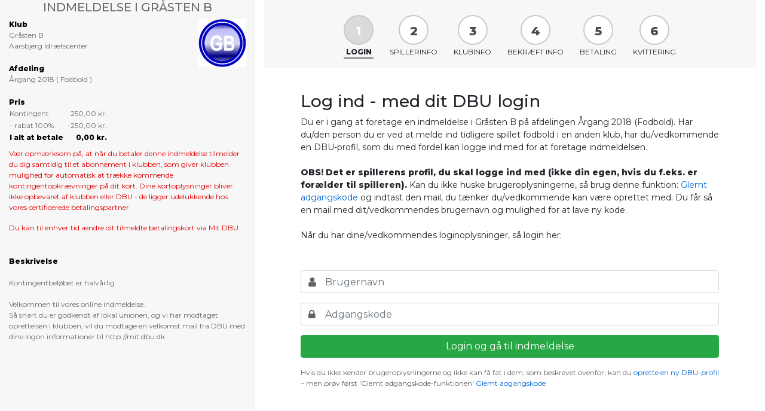

--- FILE ---
content_type: text/html; charset=utf-8
request_url: https://koservice.dbu.dk/ClubSignup?id=58&clubid=803
body_size: 52108
content:
<!DOCTYPE html>
<html lang="en">
<head>
    <meta charset="utf-8" />
    <meta name="viewport" content="width=device-width, initial-scale=1.0" />
    <title>Online indmeldelse - DBU.KlubOffice2.Public</title>
    <link rel="stylesheet" href="/lib/bootstrap/dist/css/bootstrap.min.css" />
    <link rel="stylesheet" href="https://cdnjs.cloudflare.com/ajax/libs/fancybox/3.5.7/jquery.fancybox.css">
    <link href="https://fonts.googleapis.com/css?family=Montserrat:400,500,800" rel="stylesheet">
    <link rel="stylesheet" href="https://maxcdn.bootstrapcdn.com/font-awesome/4.7.0/css/font-awesome.min.css">
    <link rel="stylesheet" href="/css/site.css?id=3" />
</head>
<body>
    <div class="container-fluid">
            
<div class="row">
    <div id="sidebar" class="col-sm-12 col-md-4 ">
        <h5 class="text-break text-center text-uppercase">Indmeldelse i Gr&#xE5;sten B</h5>
            <a href="#" onclick="javascript:location.reload();">
                <img id="imgLogo" src="https://file.dbu.dk/images/club/803/Gr&#xE5;sten_B.png" />
            </a>
        <div class="item-wrapper">
            <b>Klub</b><br />
            Gråsten B<br />
            Aarsbjerg Idrætscenter
        </div>
        <div class="item-wrapper">
            <b>Afdeling</b><br />
            &#xC5;rgang 2018
            (
            Fodbold
            )
            <br />
        </div>

                <div class="item-wrapper">
                    <b>Pris</b><br />
                    <table>
                            <tr>
                                <td>Kontingent</td>
                                <td>&nbsp;</td>
                                <td class="text-right">250,00 kr.</td>
                            </tr>
                            <tr>
                                <td>- rabat 100%</td>
                                <td>&nbsp;</td>
                                <td class="text-right">-250,00 kr.</td>
                            </tr>
                        <tr>
                            <td><b>I alt at betale</b></td>
                            <td></td>
                            <td class="text-right"><b>0,00 kr.</b></td>
                        </tr>
                    </table>
                        <p style="color:#e00000;margin-top:8px;">
                            Vær opmærksom på, at når du betaler denne indmeldelse tilmelder du dig samtidig til et abonnement i klubben, som
                            giver klubben mulighed for automatisk at trække kommende kontingentopkrævninger på dit kort. Dine kortoplysninger
                            bliver ikke opbevaret af klubben eller DBU - de ligger udelukkende hos vores certificerede betalingspartner.
                        </p>
                        <p style="color:#e00000;">
                            Du kan til enhver tid ændre dit tilmeldte betalingskort via Mit DBU.
                        </p>
                </div>
        
            <div class="item-wrapper" style="white-space: pre-line">
                <b>Beskrivelse</b><br />
                Kontingentbeløbet er halvårlig

Velkommen til vores online indmeldelse.
Så snart du er godkendt af lokal unionen, og vi har modtaget oprettelsen i klubben, vil du modtage en velkomst mail fra DBU med dine logon informationer til http://mit.dbu.dk
            </div>

      
    </div>
    <div class="col-sm-12 col-md-8">
        <div id="content">
                <div class="wizard_wrapper">

                    <ul class="wizard">
                            <li data-id='1'>
                                <div class="liStep">
                                    <span class="number">1</span>
                                    <span class="step_text">Login</span>
                                </div>
                            </li>
                            <li data-id='2'>
                                <div class="liStep">
                                    <span class="number">2</span>
                                    <span class="step_text">Spillerinfo</span>
                                </div>
                            </li>
                            <li data-id='3'>
                                <div class="liStep">
                                    <span class="number">3</span>
                                    <span class="step_text">Klubinfo</span>
                                </div>
                            </li>
                            <li data-id='4'>
                                <div class="liStep">
                                    <span class="number">4</span>
                                    <span class="step_text">Bekr&#xE6;ft info</span>
                                </div>
                            </li>
                            <li data-id='5'>
                                <div class="liStep">
                                    <span class="number">5</span>
                                    <span class="step_text">Betaling</span>
                                </div>
                            </li>
                            <li data-id='6'>
                                <div class="liStep">
                                    <span class="number">6</span>
                                    <span class="step_text">Kvittering</span>
                                </div>
                            </li>
                    </ul>
                </div>
            <div id="step_login" class="wizard_step ">
                <div class="form-content">
                    <h3>Log ind - med dit DBU login</h3>
                    <p style="font-size:14px;">

                        Du er i gang at foretage en indmeldelse i Gr&#xE5;sten B på afdelingen &#xC5;rgang 2018 (Fodbold).
                        Har du/den person du er ved at melde ind tidligere spillet fodbold i en anden klub, har du/vedkommende en DBU-profil, som du med fordel kan logge ind med for at foretage indmeldelsen.
                        <br /><br />
                        <b>OBS! Det er spillerens profil, du skal logge ind med (ikke din egen, hvis du f.eks. er forælder til spilleren).</b>
                        Kan du ikke huske brugeroplysningerne, så brug denne funktion: <a id="forgotPassword" href="#">Glemt adgangskode</a> og indtast den mail, du tænker du/vedkommende kan være oprettet med.
                        Du får så en mail med dit/vedkommendes brugernavn og mulighed for at lave ny kode.
                        <br /><br />
                        Når du har dine/vedkommendes loginoplysninger, så login her:
                    </p>

                    <form id="FormLogin" method="post" class="modal-login mt-5" action="/ClubSignup?id=58&amp;clubid=803">                        
                        <input type="hidden" data-val="true" data-val-required="The KOClubId field is required." id="KOClubId" name="KOClubId" value="91ff2030-19d7-4076-a6c7-a862b69ce01e" />
                        <input type="hidden" data-val="true" data-val-required="The SportId field is required." id="SportId" name="SportId" value="31" />
                        <div class="form-group">
                            <i class="fa fa-user"></i>
                            <input class="form-control" placeholder="Brugernavn" type="text" data-val="true" data-val-required="Venligst angiv dit brugernavn" id="DBUUser_Username" name="DBUUser.Username" value="" />
                        </div>

                        <div class="form-group">
                            <input class="form-control" placeholder="Adgangskode" type="password" data-val="true" data-val-required="The Adgangskode field is required." id="DBUUser_Password" name="DBUUser.Password" />
                            <i class="fa fa-lock"></i>
                        </div>
                        <div class="form-group">
                            <input id="btnLogin" type="button" value="Login og gå til indmeldelse" Class="btn btn-success btn-block" />
                        </div>
                        <div>
                            Hvis du ikke kender brugeroplysningerne og ikke kan få fat i dem, som beskrevet ovenfor, kan du <a id="newUser" href="#">oprette en ny DBU-profil</a> – men prøv først 'Glemt adgangskode-funktionen' <a id="forgotPassword" href="#">Glemt adgangskode</a>
                        </div>
                    </form>
                </div>
            </div>
            <div id="step_personinfo" class="wizard_step">
                <div id="personDiv">

                </div>
                <div Class="py-5 float-right">
                        <input id="btnSavePersonBack" type="button" value="Tilbage" Class="Back btn btn-light mr-3" />
                    <input id="btnSavePerson" type="button" value="Næste" Class="btn btn-success" />
                </div>
            </div>

            <div id="step_clubinfo" class="wizard_step">
                <div id="personClubDiv">
                </div>
                <div class="py-2 float-right">
                    <input id="personClubBack" type="button" value="Tilbage" Class="Back btn btn-light" />&nbsp;
                    <input id="personClubNext" type="button" value="Næste" Class="btn btn-success" />
                </div>
            </div>

            <div id="step_confirm" class="wizard_step">
                <div id="confirmDiv">
                </div>
                <div Class="py-5 float-right">
                    <input id="btnSavePersonClubBack" type="button" value="Tilbage" Class="Back btn btn-light mr-3" />
                        <input id="btnGoToPayment" type="button" value="Gå til betaling..." Class="btn btn-success" />
                </div>
            </div>

            <div id="step_waitlist" class="wizard_step">
                <div class="form-content">
                    <h3>
                        Tilmeld til venteliste
                    </h3>
                    <div class="item-wrapper">
                        <div class="my-5 alert alert-danger text-center">
                                <p>Vær opmærksom på, at denne afdeling ikke er åbnet endnu - det er dog muligt at tilmelde sig til venteliste. Du vil automatisk få besked, når der er en ledig plads.</p>
                            <p>Husk! Det er informationerne på den som skal optages på venteliste, som der skal indtastes herunder</p>
                        </div>
                    </div>

                    <form id="FormWaitList" method="post" action="/ClubSignup?id=58&amp;clubid=803">
                        <div class="form-row">
                            <div class="form-group col">
                                <label for="PersonSimpleVM_FirstName">Fornavn</label>
                                <input class="form-control form-control-sm" type="text" data-val="true" data-val-required="Fornavn skal udfyldes" id="PersonSimpleVM_FirstName" name="PersonSimpleVM.FirstName" value="" />
                                <span class="text-danger field-validation-valid" data-valmsg-for="PersonSimpleVM.FirstName" data-valmsg-replace="true"></span>
                            </div>
                            <div class="form-group col">
                                <label for="PersonSimpleVM_LastName">Efternavn</label>
                                <input class="form-control form-control-sm" type="text" data-val="true" data-val-required="Efternavn skal udfyldes" id="PersonSimpleVM_LastName" name="PersonSimpleVM.LastName" value="" />
                                <span class="text-danger field-validation-valid" data-valmsg-for="PersonSimpleVM.LastName" data-valmsg-replace="true"></span>
                            </div>
                        </div>
                        <div class="row">
                            <label class="col-sm-2 col-form-label">Fødselsdag</label>
                        </div>
                        <div class="form-row">
                            <div class="form-group col-md-4">
                                <select class="form-control form-control-sm" data-val="true" data-val-required="Dag skal udfyldes" id="PersonSimpleVM_DayOfBirthDay" name="PersonSimpleVM.DayOfBirthDay">
                                    <option value="">Dag</option>
                                <option value="1">1</option>
<option value="2">2</option>
<option value="3">3</option>
<option value="4">4</option>
<option value="5">5</option>
<option value="6">6</option>
<option value="7">7</option>
<option value="8">8</option>
<option value="9">9</option>
<option value="10">10</option>
<option value="11">11</option>
<option value="12">12</option>
<option value="13">13</option>
<option value="14">14</option>
<option value="15">15</option>
<option value="16">16</option>
<option value="17">17</option>
<option value="18">18</option>
<option value="19">19</option>
<option value="20">20</option>
<option value="21">21</option>
<option value="22">22</option>
<option value="23">23</option>
<option value="24">24</option>
<option value="25">25</option>
<option value="26">26</option>
<option value="27">27</option>
<option value="28">28</option>
<option value="29">29</option>
<option value="30">30</option>
<option value="31">31</option>
</select>
                                <span class="text-danger field-validation-valid" data-valmsg-for="PersonSimpleVM.DayOfBirthDay" data-valmsg-replace="true"></span>
                            </div>
                            <div class="form-group col-md-4">
                                <select class="form-control form-control-sm" data-val="true" data-val-required="M&#xE5;ned skal udfyldes" id="PersonSimpleVM_MonthOfBirthDay" name="PersonSimpleVM.MonthOfBirthDay">
                                    <option value="">Måned</option>
                                <option value="1">Januar</option>
<option value="2">Februar</option>
<option value="3">Marts</option>
<option value="4">April</option>
<option value="5">Maj</option>
<option value="6">Juni</option>
<option value="7">Juli</option>
<option value="8">August</option>
<option value="9">September</option>
<option value="10">Oktober</option>
<option value="11">November</option>
<option value="12">December</option>
</select>
                                <span class="text-danger field-validation-valid" data-valmsg-for="PersonSimpleVM.MonthOfBirthDay" data-valmsg-replace="true"></span>
                            </div>
                            <div class="form-group col-md-4">
                                <select class="form-control form-control-sm" data-val="true" data-val-required="&#xC5;r skal udfyldes" id="PersonSimpleVM_YearOfBirthDay" name="PersonSimpleVM.YearOfBirthDay">
                                    <option value="">År</option>
                                <option value="2026">2026</option>
<option value="2025">2025</option>
<option value="2024">2024</option>
<option value="2023">2023</option>
<option value="2022">2022</option>
<option value="2021">2021</option>
<option value="2020">2020</option>
<option value="2019">2019</option>
<option value="2018">2018</option>
<option value="2017">2017</option>
<option value="2016">2016</option>
<option value="2015">2015</option>
<option value="2014">2014</option>
<option value="2013">2013</option>
<option value="2012">2012</option>
<option value="2011">2011</option>
<option value="2010">2010</option>
<option value="2009">2009</option>
<option value="2008">2008</option>
<option value="2007">2007</option>
<option value="2006">2006</option>
<option value="2005">2005</option>
<option value="2004">2004</option>
<option value="2003">2003</option>
<option value="2002">2002</option>
<option value="2001">2001</option>
<option value="2000">2000</option>
<option value="1999">1999</option>
<option value="1998">1998</option>
<option value="1997">1997</option>
<option value="1996">1996</option>
<option value="1995">1995</option>
<option value="1994">1994</option>
<option value="1993">1993</option>
<option value="1992">1992</option>
<option value="1991">1991</option>
<option value="1990">1990</option>
<option value="1989">1989</option>
<option value="1988">1988</option>
<option value="1987">1987</option>
<option value="1986">1986</option>
<option value="1985">1985</option>
<option value="1984">1984</option>
<option value="1983">1983</option>
<option value="1982">1982</option>
<option value="1981">1981</option>
<option value="1980">1980</option>
<option value="1979">1979</option>
<option value="1978">1978</option>
<option value="1977">1977</option>
<option value="1976">1976</option>
<option value="1975">1975</option>
<option value="1974">1974</option>
<option value="1973">1973</option>
<option value="1972">1972</option>
<option value="1971">1971</option>
<option value="1970">1970</option>
<option value="1969">1969</option>
<option value="1968">1968</option>
<option value="1967">1967</option>
<option value="1966">1966</option>
<option value="1965">1965</option>
<option value="1964">1964</option>
<option value="1963">1963</option>
<option value="1962">1962</option>
<option value="1961">1961</option>
<option value="1960">1960</option>
<option value="1959">1959</option>
<option value="1958">1958</option>
<option value="1957">1957</option>
<option value="1956">1956</option>
<option value="1955">1955</option>
<option value="1954">1954</option>
<option value="1953">1953</option>
<option value="1952">1952</option>
<option value="1951">1951</option>
<option value="1950">1950</option>
<option value="1949">1949</option>
<option value="1948">1948</option>
<option value="1947">1947</option>
<option value="1946">1946</option>
<option value="1945">1945</option>
<option value="1944">1944</option>
<option value="1943">1943</option>
<option value="1942">1942</option>
<option value="1941">1941</option>
<option value="1940">1940</option>
<option value="1939">1939</option>
<option value="1938">1938</option>
<option value="1937">1937</option>
<option value="1936">1936</option>
<option value="1935">1935</option>
<option value="1934">1934</option>
<option value="1933">1933</option>
<option value="1932">1932</option>
<option value="1931">1931</option>
<option value="1930">1930</option>
<option value="1929">1929</option>
<option value="1928">1928</option>
<option value="1927">1927</option>
<option value="1926">1926</option>
<option value="1925">1925</option>
<option value="1924">1924</option>
<option value="1923">1923</option>
<option value="1922">1922</option>
<option value="1921">1921</option>
<option value="1920">1920</option>
<option value="1919">1919</option>
<option value="1918">1918</option>
<option value="1917">1917</option>
<option value="1916">1916</option>
<option value="1915">1915</option>
<option value="1914">1914</option>
<option value="1913">1913</option>
<option value="1912">1912</option>
<option value="1911">1911</option>
<option value="1910">1910</option>
<option value="1909">1909</option>
<option value="1908">1908</option>
<option value="1907">1907</option>
<option value="1906">1906</option>
</select>
                                <span class="text-danger field-validation-valid" data-valmsg-for="PersonSimpleVM.YearOfBirthDay" data-valmsg-replace="true"></span>
                            </div>
                        </div>
                        <div class="form-group">
                            <label for="PersonSimpleVM_GenderId">K&#xF8;n</label>
                            <div>
                                    <div class="form-check-inline">
                                        <input type="radio" class="form-check-input" value="0" id="0" data-val="true" data-val-required="K&#xF8;n skal udfyldes" name="PersonSimpleVM.GenderId" />Mand<br />
                                    </div>
                                    <div class="form-check-inline">
                                        <input type="radio" class="form-check-input" value="1" id="1" name="PersonSimpleVM.GenderId" />Kvinde<br />
                                    </div>
                                    <div class="form-check-inline">
                                        <input type="radio" class="form-check-input" value="2" id="2" name="PersonSimpleVM.GenderId" />Andet<br />
                                    </div>
                            </div>
                        </div>
                        <div class="form-group">
                            <label for="PersonSimpleVM_Email">Email</label>
                            <input class="form-control form-control-sm" type="email" data-val="true" data-val-email="The Email field is not a valid e-mail address." data-val-required="Email skal udfyldes" id="PersonSimpleVM_Email" name="PersonSimpleVM.Email" value="" />
                            <span class="text-danger field-validation-valid" data-valmsg-for="PersonSimpleVM.Email" data-valmsg-replace="true"></span>
                        </div>
                        <div class="form-group">
                            <label for="PersonSimpleVM_Mobile">Mobilnr</label>
                            <input class="form-control form-control-sm" type="text" data-val="true" data-val-required="Mobilnr skal udfyldes" id="PersonSimpleVM_Mobile" name="PersonSimpleVM.Mobile" value="" />
                            <span class="text-danger field-validation-valid" data-valmsg-for="PersonSimpleVM.Mobile" data-valmsg-replace="true"></span>
                        </div>
                        <div class="form-group">
                            <label for="PersonSimpleVM_Remarks">Bem&#xE6;rkninger</label>
                            <textarea class="form-control form-control-sm" id="PersonSimpleVM_Remarks" name="PersonSimpleVM.Remarks">
</textarea>
                        </div>
                        <div Class="mb-3">
                            <strong>Behandling af personoplysninger</strong>
                            <p>
                                <em>
                                    Gr&#xE5;sten B behandler som led i koordineringen og administrationen af ventelisten en række personoplysninger om dig.
                                    Oplysningerne behandles kun i det omfang, de er nødvendige for ovenstående formål.
                                    Du kan finde yderligere information omkring behandling af personoplysninger i DBU i den til enhver tid gældende privatlivspolitik, som du finder på <a href="https://www.dbu.dk/om-dbu/privatlivspolitik/" target="_blank">DBU’s hjemmeside</a>
                                </em>
                            </p>
                        </div>
                        <div Class="py-5 float-right">
                            <input id="btnWaitList" type="button" value="Tilmeld til venteliste" Class="btn btn-success" />
                        </div>
                    </form>
                </div>
            </div>

            <div id="step_confirmation" class="wizard_step">
                <h5 id="confirmMsg" class="alert alert-success mt-5">
                    
                </h5>
            </div>

            <div id="step_personEmail" class="wizard_step">
                <div class="form-content">
                    <div>
                        <h3>Meld dig ind i Gr&#xE5;sten B</h3>
                        <p style="font-size:14px;">
                            Du er i gang med at melde dig ind i Gr&#xE5;sten B, på &#xC5;rgang 2018 (Fodbold)
                            <br /><br />
                            For at melde dig ind skal vi bruge nogle oplysninger på dig, der skal spille i Gr&#xE5;sten B
                        </p>
                    </div>

                    <div id="emailCheckResponse"></div>

                    <div class="form-group">
                        <label>Email</label>
                        <input class="form-control" id="tbEmailCheck" />
                    </div>
                    <div class="form-group">
                        <div class="form-row">
                            <div class="col-md-6">
                                <label>Fornavn</label>
                                <input class="form-control" id="tbFirstName" />
                            </div>
                            <div class="col-md-6">
                                <label>Efternavn</label>
                                <input class="form-control" id="tbLastName" />
                            </div>
                        </div>
                    </div>
                    <div class="form-group">
                        <div class="row">
                            <label class="col-sm-2">Fødselsdag</label>
                        </div>
                        <div class="form-row">
                            <div class="col-md-4">
                                <select id="ddlBDay" class="form-control">
                                    <option value="">Dag</option>
                                <option value="1">1</option>
<option value="2">2</option>
<option value="3">3</option>
<option value="4">4</option>
<option value="5">5</option>
<option value="6">6</option>
<option value="7">7</option>
<option value="8">8</option>
<option value="9">9</option>
<option value="10">10</option>
<option value="11">11</option>
<option value="12">12</option>
<option value="13">13</option>
<option value="14">14</option>
<option value="15">15</option>
<option value="16">16</option>
<option value="17">17</option>
<option value="18">18</option>
<option value="19">19</option>
<option value="20">20</option>
<option value="21">21</option>
<option value="22">22</option>
<option value="23">23</option>
<option value="24">24</option>
<option value="25">25</option>
<option value="26">26</option>
<option value="27">27</option>
<option value="28">28</option>
<option value="29">29</option>
<option value="30">30</option>
<option value="31">31</option>
</select>
                            </div>
                            <div class="col-md-4">
                                <select id="ddlBMonth" class="form-control">
                                    <option value="">Måned</option>
                                <option value="1">Januar</option>
<option value="2">Februar</option>
<option value="3">Marts</option>
<option value="4">April</option>
<option value="5">Maj</option>
<option value="6">Juni</option>
<option value="7">Juli</option>
<option value="8">August</option>
<option value="9">September</option>
<option value="10">Oktober</option>
<option value="11">November</option>
<option value="12">December</option>
</select>
                            </div>
                            <div class="col-md-4">
                                <select id="ddlBYear" class="form-control">
                                    <option value="">År</option>
                                <option value="2026">2026</option>
<option value="2025">2025</option>
<option value="2024">2024</option>
<option value="2023">2023</option>
<option value="2022">2022</option>
<option value="2021">2021</option>
<option value="2020">2020</option>
<option value="2019">2019</option>
<option value="2018">2018</option>
<option value="2017">2017</option>
<option value="2016">2016</option>
<option value="2015">2015</option>
<option value="2014">2014</option>
<option value="2013">2013</option>
<option value="2012">2012</option>
<option value="2011">2011</option>
<option value="2010">2010</option>
<option value="2009">2009</option>
<option value="2008">2008</option>
<option value="2007">2007</option>
<option value="2006">2006</option>
<option value="2005">2005</option>
<option value="2004">2004</option>
<option value="2003">2003</option>
<option value="2002">2002</option>
<option value="2001">2001</option>
<option value="2000">2000</option>
<option value="1999">1999</option>
<option value="1998">1998</option>
<option value="1997">1997</option>
<option value="1996">1996</option>
<option value="1995">1995</option>
<option value="1994">1994</option>
<option value="1993">1993</option>
<option value="1992">1992</option>
<option value="1991">1991</option>
<option value="1990">1990</option>
<option value="1989">1989</option>
<option value="1988">1988</option>
<option value="1987">1987</option>
<option value="1986">1986</option>
<option value="1985">1985</option>
<option value="1984">1984</option>
<option value="1983">1983</option>
<option value="1982">1982</option>
<option value="1981">1981</option>
<option value="1980">1980</option>
<option value="1979">1979</option>
<option value="1978">1978</option>
<option value="1977">1977</option>
<option value="1976">1976</option>
<option value="1975">1975</option>
<option value="1974">1974</option>
<option value="1973">1973</option>
<option value="1972">1972</option>
<option value="1971">1971</option>
<option value="1970">1970</option>
<option value="1969">1969</option>
<option value="1968">1968</option>
<option value="1967">1967</option>
<option value="1966">1966</option>
<option value="1965">1965</option>
<option value="1964">1964</option>
<option value="1963">1963</option>
<option value="1962">1962</option>
<option value="1961">1961</option>
<option value="1960">1960</option>
<option value="1959">1959</option>
<option value="1958">1958</option>
<option value="1957">1957</option>
<option value="1956">1956</option>
<option value="1955">1955</option>
<option value="1954">1954</option>
<option value="1953">1953</option>
<option value="1952">1952</option>
<option value="1951">1951</option>
<option value="1950">1950</option>
<option value="1949">1949</option>
<option value="1948">1948</option>
<option value="1947">1947</option>
<option value="1946">1946</option>
<option value="1945">1945</option>
<option value="1944">1944</option>
<option value="1943">1943</option>
<option value="1942">1942</option>
<option value="1941">1941</option>
<option value="1940">1940</option>
<option value="1939">1939</option>
<option value="1938">1938</option>
<option value="1937">1937</option>
<option value="1936">1936</option>
<option value="1935">1935</option>
<option value="1934">1934</option>
<option value="1933">1933</option>
<option value="1932">1932</option>
<option value="1931">1931</option>
<option value="1930">1930</option>
<option value="1929">1929</option>
<option value="1928">1928</option>
<option value="1927">1927</option>
<option value="1926">1926</option>
<option value="1925">1925</option>
<option value="1924">1924</option>
<option value="1923">1923</option>
<option value="1922">1922</option>
<option value="1921">1921</option>
<option value="1920">1920</option>
<option value="1919">1919</option>
<option value="1918">1918</option>
<option value="1917">1917</option>
<option value="1916">1916</option>
<option value="1915">1915</option>
<option value="1914">1914</option>
<option value="1913">1913</option>
<option value="1912">1912</option>
<option value="1911">1911</option>
<option value="1910">1910</option>
<option value="1909">1909</option>
<option value="1908">1908</option>
<option value="1907">1907</option>
<option value="1906">1906</option>
</select>
                            </div>
                        </div>

                    </div>
                    <div class="py-2 float-right">
                        <input id="personEmailBack" type="button" value="Tilbage" Class="btn btn-light" />&nbsp;
                        <input id="btnNewPersonNext" type="button" value="Næste" Class="btn btn-success" />
                    </div>
                </div>
            </div>


            <div id="step_forgotpassword" class="wizard_step ">
                <div class="form-content">
                    <div class="text-center">
                        <h1>Glemt adgangskode</h1>
                        <p>Indtast din e-mail adresse her, så sender vi dig en email med mulighed for at ændre din adgangskode.</p>
                    </div>
                    <div class="modal-login">
                        <div class="form-group">
                            <i class="fa fa-envelope"></i>
                            <input id="tbEmail" class="form-control" placeholder="Email" required="required" />
                        </div>

                        <div class="form-group">
                            <input id="btnSendPassword" type="button" value="Send" Class="btn btn-success btn-block" />
                        </div>
                        <div>
                            <a id="forgotPasswordBack" href="#">Tilbage</a>
                        </div>
                    </div>
                </div>
            </div>
            <div id="errorMsg" Class="my-5 alert clear">

            </div>
        </div>
    </div>

</div>





        <main role="main">
        </main>
    </div>
    <script src="/lib/jquery/dist/jquery.min.js"></script>
    <script src="/lib/jquery-validation/dist/jquery.validate.min.js"></script>
    <script src="/lib/jquery-validation-unobtrusive/jquery.validate.unobtrusive.min.js"></script>
    <script src="/lib/bootstrap/dist/js/bootstrap.bundle.min.js"></script>
    <script src="https://cdnjs.cloudflare.com/ajax/libs/fancybox/3.5.7/jquery.fancybox.min.js"></script>
    <script>
        // extend range validator method to treat checkboxes differently
        var defaultRangeValidator = $.validator.methods.range;
        $.validator.methods.range = function (value, element, param) {
            
            if (element.type === 'checkbox') {
                // if it's a checkbox return true if it is checked
                return element.checked;
            } else {
                // otherwise run the default validation function
                return defaultRangeValidator.call(this, value, element, param);
            }
        }
    </script>
    <script src="/js/site.js?v=4q1jwFhaPaZgr8WAUSrux6hAuh0XDg9kPS3xIVq36I0"></script>
    
    <script type="text/javascript">

        $(function () {
            var err_msg = '';
            var msg = '';

            if (err_msg != "") {
                SetMessageError(err_msg);
                ShowError();
            }
            else if (msg != "") {
                ShowConfirmation();
            }
            else {
                SetCurrentStep(1);
                AddEventHandlers();
                var isFull = 'False';
                var waitListId = '';
                var isFootbaltype = 'True';
                if ((isFull == "True") && (waitListId == '')) {
                    //Venteliste
                    ShowWaitList();
                }
                else {
                    if (isFootbaltype == "True") {
                        ShowLogin();
                    }
                    else {
                        ShowPersonInfo(0);
                    }
                }
            }
    });

        function AddEventHandlers() {
        $(".Back").click(function () {
            var i = GetCurrentStep();
            SetCurrentStep(i - 1);

                var $step = $(".wizard_step:visible"); // get current step
                if ($step.prev().hasClass("wizard_step")) { // is there any previous step?
                    $step.hide().prev().fadeIn();  // show it and hide current step
                    SetMessageError('');
                }
        });

        $('#DBUUser_Password').keypress(function(event){
            var keycode = (event.keyCode ? event.keyCode : event.which);
            if(keycode == '13'){
                $("#btnLogin").click();
            }
        });

         //LOGIN
         $("#btnLogin").click(function () {
            var url = "/ClubSignup/Login";
            var form = $('#FormLogin');
             var lData = form.serialize();

             //if (form.valid())
             //{
                $.ajax({
                    url: url,
                    type: 'POST',
                    data: lData,
                    success: function (response) {
                        if (response.isSuccess) {
                            SetMessageError("", false);
                            SetCurrentStep(GetCurrentStep() + 1)
                            ShowPersonInfo(response.extraReturnObj);
                        }
                        else {
                            SetMessageError(response.messageText, true);
                        }
                    }
                })

            // }

         });

         $("#btnEmail").click(function () {
            var url = "/User/HasUser";
             var email = $("#tbEmailCheck").val();
             var msg = $("#emailCheckResponse");
             
             if (email.length == 0) {
                 msg.show();
                 msg.addClass("alert alert-warning");
                 msg.html("Du mangler at angive en email.");
                 //$("#newPersonButtons").show();
                 $("#btnNewPersonSendPassword").hide();
                 return;
             }

            $.ajax({
                url: url,
                type: 'POST',
                data: { email: email },
                success: function (response) {
                    msg.addClass("alert alert-warning");
                    if (response.isSuccess) {
                        msg.html("Der findes en eller flere brugere med denne email. Klik på 'send adgangskode mail' for at få mulighed for at ændre din adgangskode. Alternativt kan du fortsætte oprettelsen.");
                        //$("#newPersonButtons").show();
                        //$("#btnNewPersonSendPassword").show();
                    }
                    else {
                        msg.html("Der findes ingen brugere med denne email. Du kan prøve en anden, hvis du har flere -  ellers kan du fortsætte oprettelsen.");
                        //$("#newPersonButtons").show();
                        //$("#btnNewPersonSendPassword").hide();
                    }
                }
            })
         });

            $("#btnNewPersonNext").click(function () {
                
                var url = "/User/ValidateNewUser";
                var email = $("#tbEmailCheck").val();
                var firstname = $("#tbFirstName").val();
                var lastname = $("#tbLastName").val();
                var bDay = $("#ddlBDay").val();
                var bMonth = $("#ddlBMonth").val();
                var bYear = $("#ddlBYear").val();
                var msg = $("#emailCheckResponse");


            $.ajax({
                url: url,
                type: 'POST',
                data: {
                    email: email,
                    firstName: firstname,
                    lastName: lastname,
                    birthDay: bDay,
                    birthMonth: bMonth,
                    birthYear: bYear
                },
                success: function (response) {
                    //msg.addClass("alert alert-warning");
                    if (response.isSuccess) {                        
                        ShowPersonInfo();
                    }
                    else {
                        if (response.ReturnValue == -2) {
                            $("#btnNewPersonNext").hide();
                        }
                        msg.addClass("alert alert-warning");
                        msg.html(response.messageText);
                    }
                }
            })
         });

         //Waitlist
         $("#btnWaitList").click(function () {

             var url = "/ClubSignup/SignupWaitList";
            var form = $('#FormWaitList');
             var lData = form.serialize() + "&KOClubId=" + '91ff2030-19d7-4076-a6c7-a862b69ce01e' + "&DepartmentId=" + 58;
             if (form.valid())
             {
                $.ajax({
                    url: url,
                    type: 'POST',
                    data: lData,
                    success: function (response) {
                        if (response.isSuccess) {
                            ShowConfirmation();
                            $("#confirmMsg").html(response.messageText);
                            SetMessageError("");
                        }
                        else {
                            SetMessageError(response.messageText, true);
                        }
                    }
                })
            }

         });

        //SAVE PERSON
         $("#btnSavePerson").click(function () {
            var url = "/ClubSignup/SaveMemberRegistration";
             var form = $('#FormPerson');
             //$(":disabled", form).removeAttr("disabled");
             var lData = form.serialize();

             var res = form.valid();

             if (res) {
                $.ajax({
                    url: url,
                    type: 'POST',
                    data: lData,
                    success: function (response) {

                        if (response.isSuccess) {
                            ShowClubInfo();
                            SetMessageError("", false);
                        }
                        else {
                            SetMessageError(response.messageText, true);
                        }
                    }
                })
             }
         });

            function GetYesNoValue(yesBtn, noBtn) {
                var res = null;
                var $yesBtn = $("#" + yesBtn);
                if ($yesBtn.get().length > 0) {
                    if ($yesBtn.hasClass("btn-success")) {
                        res = true;
                    }
                }
                var $noBtn = $("#" + noBtn);
                if ($noBtn.get().length > 0) {
                    if ($noBtn.hasClass("btn-success")) {
                        res = false;
                    }
                }
                return res;
            }

             //SavePersonClub
            $("#personClubNext").click(function () {
              var remark = "";
              var form = $('#FormClub');
                $(":disabled", form).removeAttr("disabled");
                var isforeignPerson = GetYesNoValue("btnIsForeignPersonYes", "btnIsForeignPersonNo");
                var isforeignPlayer = false; 
                
                var $btn = $("#btnIsForeignPlayerYes");
                if ($btn.get().length > 0) {
                    if ($btn.hasClass("btn-success")) {
                        isforeignPlayer = true;
                    }
                }                
                
                var nopreviousclub = false;
                $btn = $("#btnIsForeignPlayerNoClub");
                if ($btn.get().length > 0) {
                    if ($btn.hasClass("btn-success")) {
                        nopreviousclub = true;
                    }
                }

                var lData = form.serialize() + "&IsForeignPlayer=" + isforeignPlayer + "&IsForeignPerson=" + isforeignPerson + "&NoPreviousClub=" + nopreviousclub;
                var res = form.valid();

              if (res)
              {
                var url = "/ClubSignup/SavePersonClub";

                $.ajax({
                    url: url,
                    type: 'POST',
                    data: lData,
                    success: function (response) {
                        if (response.isSuccess) {
                            SetMessageError("", false);
                            ShowConfirm();
                        }
                        else {
                            SetMessageError(response.messageText,true);
                        }
                    },
                    error: function (response) {

                    }
                })
              }
        });

        //PAYMENT or SIGNUP
            $("#btnGoToPayment, #btnSignup").click(function () {
                $(this).prop("disabled", true);
                $(this).append("&nbsp;<span class='spinner-border spinner-border-sm'></span>");

                var url = "/ClubSignup/Confirm";

                $.ajax({
                    url: url,
                    type: 'POST',
                    success: function (response) {
                        $("#btnGoToPayment").prop("disabled", false);

                        if (response.isSuccess) {
                            if (response.extraReturnObj != null) {
                                window.location = response.extraReturnObj;
                            }
                            else {
                                ShowConfirmation();
                                $("#confirmMsg").html(response.messageText);
                                SetMessageError("");
                            }
                        }
                        else {
                           $("#btnGoToPayment").prop("disabled", false);
                            SetMessageError(response.messageText,true);
                        }
                    },
                    error: function (response) {

                    }
                })

        });


        //SEND PASSWORD
          $("#btnSendPassword").click(function () {
              var email = $('#tbEmail').val();
              SendPassword(email);
          });

              $("#btnNewPersonSendPassword").click(function () {
              var email = $('#tbEmailCheck').val();
              SendPassword(email);
          });

            function SendPassword(email) {
                var url = "/User/ForgotPassword";

                $.post(url,{"email": email},
                function (response) {
                    if (response.IsSuccess) {
                        SetMessageError(response.messageText, true);
                    }
                    else {
                        SetMessageError(response.messageText,false);
                    }
            });
            }

        $("#newUser").click(function () {
            ShowPersonEmail();
        });

            $("#personEmailBack").click(function () {
            ShowLogin();
        });



        //BACK
        $("#forgotPassword,#forgotPasswordBack").click(function () {
            $("#step_forgotpassword").toggle();
            $("#step_login").toggle();
            SetMessageError("");
             });
        }

        //ShowForgotPassword
        function ShowForgotPassword() {
            $(".wizard_step").hide();
            $("#step_forgotpassword").show();
        }

        //Login
        function ShowLogin() {
            SetMessageError("");
            SetCurrentStep(1);
            $(".wizard_step").hide();
            $("#step_login").fadeIn();
        }

        //PersonInfo
        function ShowPersonEmail(personid) {
            SetCurrentStep(2);
            $(".wizard_step").hide();
            //$("#newPersonButtons").hide();
            //$("#emailCheckResponse").hide();
            $("#btnNewPersonNext").show();
            $("#step_personEmail").fadeIn();
        }

        //PersonInfo
        function ShowPersonInfo(personid) {
            if (personid == undefined) {
                personid = 0;
            }            
            $(".wizard_step").hide();
            //SetCurrentStep(GetCurrentStep());
            $("#step_personinfo").show();
            LoadPerson(personid);
    }

       //ClubInfo
        function ShowClubInfo() {
            $(".wizard_step").hide();
            SetCurrentStep(GetCurrentStep()+1);
            $("#step_clubinfo").show();
            LoadClubPerson();
        }

        function ShowConfirm() {
            $(".wizard_step").hide();
            SetCurrentStep(GetCurrentStep() + 1);
            $("#step_confirm").show();
            LoadConfirm();
        }

        //Confirmation
        function ShowConfirmation() {
            $(".wizard_step").hide();
            SetCurrentStep(GetLastStep());
            $("#step_confirmation").show();
        }

        //Error
        function ShowError() {
            $(".wizard_step").hide();
        }

        //WaitList
        function ShowWaitList() {

            $(".wizard_step").hide();
            $("#step_waitlist").show();
    }

        function SetCurrentStep(number) {
            $(".wizard li").each(function (index) {
                $(this).removeClass("current");
                var num = $(this).data('id');
                if (num == number) {
                    $(this).addClass("current");
                }
            });
    }

         function GetCurrentStep() {
            return $(".wizard li.current").data('id');
        };

        function GetLastStep() {
            var step = $(".wizard li:last");
            return step.data('id');
            };


     function LoadPerson(personid) {

            var url = "/ClubSignup/GetPerson?personid=" + personid;
            var personDiv = $("#personDiv");

            $.ajax({
                url: url,
                success: function (response) {
                    personDiv.html(response);
                    var form = $("#FormPerson");
                    $.validator.unobtrusive.parse(form);
                },
                error: function (xhr, status, error) {
                    
                    alert('Der skete en fejl. Prøv igen.');
                }
            })
        };

    function LoadClubPerson() {

            var url = "/ClubSignup/GetClubPerson";
            var personClubDiv = $("#personClubDiv");

            $.ajax({
                url: url,
                success: function (response) {
                    personClubDiv.html(response);
                    var form = $("#FormClub");
                    $.validator.unobtrusive.parse(form);
                },
                error: function (xhr, status, error) {
                    
                    alert('Der skete en fejl. Prøv igen.');
                }
            })
        };


        function LoadConfirm() {

            var url = "/ClubSignup/GetConfirm";
            var confirmDiv = $("#confirmDiv");

            $.ajax({
                url: url,
                success: function (response) {
                    confirmDiv.html(response);
                },
                error: function (xhr, status, error) {
                    
                    alert('Der skete en fejl. Prøv igen.');
                }
            })
        };

        function SetMessageError(sText, bIsError) {
            var errorMsg = $("#errorMsg");
            if (bIsError != false) {
            errorMsg.addClass("alert-danger");
            errorMsg.removeClass("alert-success");
        }
        else {
            errorMsg.addClass("alert-success");
            errorMsg.removeClass("alert-danger");
        }
            errorMsg.html(sText);
            if (sText.length == 0) {
                errorMsg.hide();
            }
            else {
                errorMsg.show();
            }
        }

    </script>

</body>
</html>


--- FILE ---
content_type: text/css
request_url: https://koservice.dbu.dk/css/site.css?id=3
body_size: 3749
content:
/* Please see documentation at https://docs.microsoft.com/aspnet/core/client-side/bundling-and-minification
for details on configuring this project to bundle and minify static web assets. */


/** Custom CSS **/
body {
    overflow-x: hidden;
    background: white;
    font-size:12px;
}

#sidebar {
    /*min-width: 350px;*/
    background: #F7f7f7;
    /*padding: 20px;*/
    color: #696969;
}

.clear{
    clear:both;
}

.hidden{
    display:none;
}

#sidebar b{    
    color: #000;
}

    #sidebar .item-wrapper {
        margin-bottom:20px;
    }

#sidebar #imgLogo {
    position: relative;    
    width: 80px;
    float: right;
}

#content {
    width: 100%;
    /*padding: 20px;*/
    min-height: 100vh;  
}

a.navbar-brand {
  white-space: normal;
  text-align: center;
  word-break: break-all;
}

/* Provide sufficient contrast against white background */
a {
  color: #0366d6;
}

.btn-primary {
  color: #fff;
  background-color: #1b6ec2;
  border-color: #1861ac;
}

.nav-pills .nav-link.active, .nav-pills .show > .nav-link {
  color: #fff;
  background-color: #1b6ec2;
  border-color: #1861ac;
}

/* Sticky footer styles
-------------------------------------------------- */
html {
  font-size: 14px;
}
@media (min-width: 768px) {
  html {
    font-size: 16px;
  }
}

.border-top {
  border-top: 1px solid #e5e5e5;
}
.border-bottom {
  border-bottom: 1px solid #e5e5e5;
}

.box-shadow {
  box-shadow: 0 .25rem .75rem rgba(0, 0, 0, .05);
}

button.accept-policy {
  font-size: 1rem;
  line-height: inherit;
}

/* Sticky footer styles
-------------------------------------------------- */
html {
  position: relative;
  min-height: 100%;
}

body {
    font-family: 'Montserrat', sans-serif;
    /* Margin bottom by footer height */
    /*margin-bottom: 60px;*/
}
.footer {
  position: absolute;
  bottom: 0;
  width: 100%;
  white-space: nowrap;
  line-height: 60px; /* Vertically center the text there */
}


.wizard_wrapper {
    text-align: center;
    background: #f7f7f7;
    padding: 15px 0;
    margin-bottom:40px;
}

ul.wizard {
    list-style: none;
    margin: 0;
    padding: 0;
}

    ul.wizard li {
        display: inline-block;
        margin-left: 12px;
        margin-right: 12px;
    }

        ul.wizard li.last {
            background-image: none;
        }

    ul.wizard .liStep {
        /*padding-left: 10px;*/
        margin-top:10px;
    }

        ul.wizard .liStep .number {
            font-size: 20px;
            font-weight: bold;
            color: #4a4a4a;
            background: white;
            width: 50px;
            display: inline-block;
            height: 50px;
            border-radius: 30px;
            text-align: center;
            line-height: 50px;
            border: solid 2px #cacaca;
        }

    ul.wizard li.current .number {
        background: #dadada;
        color: white !important;
    }

    ul.wizard .liStep .step_text {
        display: block;
        margin-top: 3px;
        text-transform: uppercase;
    }

    ul.wizard li.current {
        font-weight: bold;
        border-bottom: solid 2px #757575;
    }

        ul.wizard li.current .number {
            color: #595959;
        }

.modal-login {
    color: #636363;
    /*width: 350px;
    margin: auto;*/
}

    .modal-login .form-group {
        position: relative;
    }

    .modal-login i {
        position: absolute;
        left: 13px;
        top: 11px;
        font-size: 18px;
    }

    .modal-login .form-control {
        padding-left: 40px;
    }

.form-content{
    max-width:700px;
    margin:auto;
}

.attention {
    background-color: #ffe5aa;
    padding: 10px;
    margin: 20px;
    display: block;
    font-weight:bold;
    text-align:center;
}